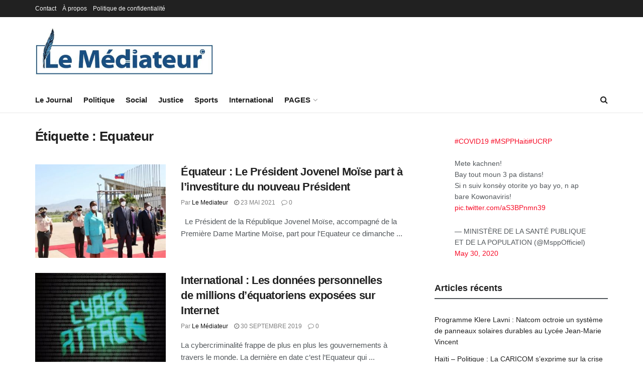

--- FILE ---
content_type: text/html; charset=utf-8
request_url: https://www.google.com/recaptcha/api2/aframe
body_size: 268
content:
<!DOCTYPE HTML><html><head><meta http-equiv="content-type" content="text/html; charset=UTF-8"></head><body><script nonce="VKYA5acCEVSNZnZnGciNMA">/** Anti-fraud and anti-abuse applications only. See google.com/recaptcha */ try{var clients={'sodar':'https://pagead2.googlesyndication.com/pagead/sodar?'};window.addEventListener("message",function(a){try{if(a.source===window.parent){var b=JSON.parse(a.data);var c=clients[b['id']];if(c){var d=document.createElement('img');d.src=c+b['params']+'&rc='+(localStorage.getItem("rc::a")?sessionStorage.getItem("rc::b"):"");window.document.body.appendChild(d);sessionStorage.setItem("rc::e",parseInt(sessionStorage.getItem("rc::e")||0)+1);localStorage.setItem("rc::h",'1769908141255');}}}catch(b){}});window.parent.postMessage("_grecaptcha_ready", "*");}catch(b){}</script></body></html>